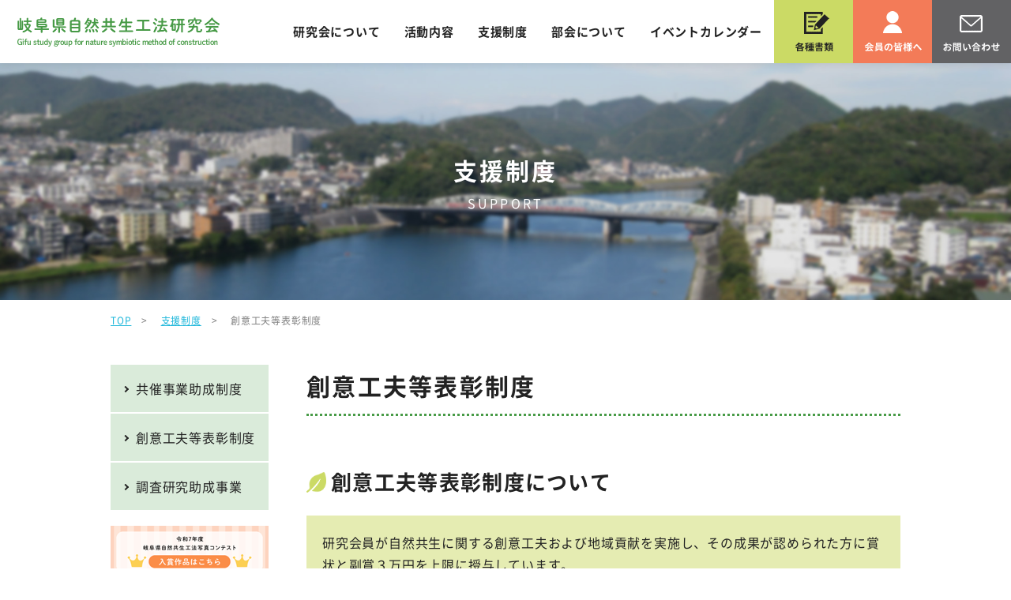

--- FILE ---
content_type: text/html
request_url: https://shizenkyousei.jp/support/originality_recognition.html
body_size: 16079
content:
<!DOCTYPE html>
<html lang="ja">
<head>




<meta charset="utf-8">
<meta http-equiv="X-UA-Compatible" content="IE=edge,chrome=1">
<meta http-equiv="content-language" content="ja">
<meta name="google" content="notranslate">
<meta name="format-detection" content="telephone=no">
<meta name="skype_toolbar" content="skype_toolbar_parser_compatible">
<meta name="viewport" content="width=1200, minimum-scale=0.1">


<meta name="keywords" content="自然共生工法研究会,岐阜県 自然共生工法研究会,自然工法管理士,自然の水辺復活プロジェクト">
<meta name="description" content="岐阜県自然共生工法研究会は、水と緑があふれる県土を引き継いでいくために、産業界・学会・地域住民・行政の協働で、自然豊かな環境の創出・復元を図る取り組みです。">
<!--OGP-->
<meta property="og:title" content="岐阜県自然共生工法研究会 自然の水辺復活プロジェクト">
<meta property="og:type" content="article">
<meta property="og:url" content="https://shizenkyousei.jp/">
<meta property="og:image" content="https://shizenkyousei.jp/tpl/img/ogp/ogp.png">
<meta property="og:site_name" content="岐阜県自然共生工法研究会 自然の水辺復活プロジェクト">
<meta property="og:description" content="岐阜県自然共生工法研究会は、水と緑があふれる県土を引き継いでいくために、産業界・学会・地域住民・行政の協働で、自然豊かな環境の創出・復元を図る取り組みです。">
<!--twitter-->
<meta name="twitter:card" content="summary">
<meta name="twitter:site" content="@[Twitter ID]">
<meta name="twitter:title" content="岐阜県自然共生工法研究会 自然の水辺復活プロジェクト">
<meta name="twitter:description" content="岐阜県自然共生工法研究会は、水と緑があふれる県土を引き継いでいくために、産業界・学会・地域住民・行政の協働で、自然豊かな環境の創出・復元を図る取り組みです。">
<!--/OGP-->
<!--icon-->
<link rel="apple-touch-icon" sizes="180x180" href="https://shizenkyousei.jp/tpl/img/ogp/apple-touch-icon.png">
<link rel="icon" type="image/png" sizes="256x256" href="https://shizenkyousei.jp/tpl/img/ogp/android-icon.png">
<link rel="icon" type="image/x-icon" href="https://shizenkyousei.jp/favicon.ico">

<title>創意工夫等表彰制度 - 支援制度 | 岐阜県自然共生工法研究会</title>

<link rel="stylesheet" href="https://shizenkyousei.jp/tpl/css/second.css" type="text/css">
<link rel="stylesheet" href="https://shizenkyousei.jp/tpl/css/font.css" type="text/css">
<script type="text/javascript" src="https://shizenkyousei.jp/tpl/js/jquery.min.js"></script>
<script type="text/javascript" src="https://shizenkyousei.jp/tpl/js/smooth-scroll.js"></script>

</head>

<body>
<a id="top" name="top"></a>
  
<header>
<div class="header_logo"> <a href="https://shizenkyousei.jp/"><img class="header_logo_img" src="https://shizenkyousei.jp/tpl/img/logo.png" alt="岐阜県自然共生工法研究会"></a> </div>
<nav class="header_nav">
    <ul class="nav">
      <li class="nav_tab"><a href="https://shizenkyousei.jp/about/">研究会に<br class="sp">ついて</a>
        <div class="megamenu_wrap">
          <div class="megamenu_inner">
            <ul class="megamenu_list">
              <li class="megamenu_item"><a href="https://shizenkyousei.jp/about/">会長あいさつ</a></li>
              <li class="megamenu_item"><a href="https://shizenkyousei.jp/about/summary.html">研究会の概要</a></li>
              <li class="megamenu_item"><a href="https://shizenkyousei.jp/about/composition.html">研究会の構成</a></li>
              <li class="megamenu_item"><a href="https://shizenkyousei.jp/about/rule.html">研究会の会則</a></li>
              <li class="megamenu_item"><a href="https://shizenkyousei.jp/about/publication.html">刊行物の紹介</a></li>
              <li class="megamenu_item"><a href="https://shizenkyousei.jp/about/member.html">会員募集</a></li>
            </ul>
          </div>
        </div>
      </li>
      <li class="nav_tab"><a href="https://shizenkyousei.jp/activity/">活動内容</a>
      </li>
      <li class="nav_tab"><a href="https://shizenkyousei.jp/support/">支援制度</a>
        <div class="megamenu_wrap">
          <div class="megamenu_inner">
            <ul class="megamenu_list">
              <li class="megamenu_item"><a href="https://shizenkyousei.jp/support/business_grant.html">共催事業助成制度</a></li>
              <li class="megamenu_item"><a href="https://shizenkyousei.jp/support/originality_recognition.html">創意工夫等表彰制度</a></li>
              <li class="megamenu_item"><a href="https://shizenkyousei.jp/support/research_grant.html">調査研究助成事業</a></li>
            </ul>
          </div>
        </div>
      </li>
      <li class="nav_tab"><a href="https://shizenkyousei.jp/section/">部会について</a>
        <div class="megamenu_wrap">
          <div class="megamenu_inner">
            <ul class="megamenu_list">
              <li class="megamenu_item"><a href="https://shizenkyousei.jp/section/evaluation.html">研究評価部会</a></li>
              <li class="megamenu_item"><a href="https://shizenkyousei.jp/section/training.html">人材育成部会</a></li>
              <li class="megamenu_item"><a href="https://shizenkyousei.jp/section/planning.html">企画啓発部会</a></li>
              <li class="megamenu_item"><a href="https://shizenkyousei.jp/section/fishway.html">魚道研究部会</a></li>
            </ul>
          </div>
        </div>
      </li>
      <li class="nav_tab"><a href="https://shizenkyousei.jp/calendar/">イベント<br class="sp">カレンダー</a></li>
      <li class="nav_btn_document"> <a href="https://shizenkyousei.jp/about/member.html#document"><img class="btn_member_icon" src="https://shizenkyousei.jp/tpl/img/btn_document.png" alt="各種書類"></a></li>
      <li class="nav_btn_member"> <a href="https://shizenkyousei.jp/members_only/"><img class="btn_member_icon" src="https://shizenkyousei.jp/tpl/img/btn_member.png" alt="会員の皆様へ"></a> </li>
      <li class="nav_btn_contact"> <a href="https://shizenkyousei.jp/contact.html"><img class="btn_contact_icon" src="https://shizenkyousei.jp/tpl/img/btn_contact.png" alt="お問い合わせ"></a> </li>
    </ul>
  </nav>
</header>

<main>

<div class="headline_bg">
  <div class="headline_bg_overlay"></div>
  <div class="headline"><span class="headline_title">支援制度</span> <span class="headline_lead">SUPPORT</span></div>
</div>
<nav class="breadcrumb">

<a href="https://shizenkyousei.jp/">TOP</a>　&gt;　

 
  <a href="https://shizenkyousei.jp/support/">支援制度</a>　&gt;　
 
 創意工夫等表彰制度


</nav>

<div id="maincontents">
    
    <div class="maincontents_inner">
      
<div class="side">
<ul class="sidemenu_list">
    <li class="sidemenu_item"><a class="sidemenu_text arrow" href="https://shizenkyousei.jp/support/business_grant.html">共催事業助成制度</a></li>
    <li class="sidemenu_item"><a class="sidemenu_text arrow" href="https://shizenkyousei.jp/support/originality_recognition.html">創意工夫等表彰制度</a></li>
    <li class="sidemenu_item"><a class="sidemenu_text arrow" href="https://shizenkyousei.jp/support/research_grant.html">調査研究助成事業</a></li>
  </ul>










<ul class="sidemenu_banner">
  <li> 
    <!--photo 最新年度アーカイブにリンク-->
    <a href="https://shizenkyousei.jp/photo/2025/"><img src="https://shizenkyousei.jp/img/side_banner_photocon1.png" alt="自然共生工法写真コンテスト　入賞作品"/></a>
  </li>
  <!--photo 最新PDFにリンク-->
  <li>
    
      
        
          
          <a href="https://shizenkyousei.jp/photo/file/4a0ff4f2f4fd48aa6f5134ad6ac7848beabcda4e.pdf" target="_blank"><img src="https://shizenkyousei.jp/img/side_banner_photocon2.png" alt="自然共生工法写真コンテスト　全作品"/></a>
          
        
      
    
  </li>
</ul>
</div>
    
      <div class="contents">
      <article>
          
        <!--ここから編集-->
        <h1>創意工夫等表彰制度</h1>
        <section>
<h2>創意工夫等表彰制度について</h2>
<div class="textbox_bg_lightgreen">研究会員が自然共生に関する創意工夫および地域貢献を実施し、その成果が認められた方に賞状と副賞３万円を上限に授与しています。 <br /> 会員であれば、どなたでも申請することができます。</div>
<h3>申請・報告様式ダウンロード</h3>
<ul>
<li><a href="https://shizenkyousei.jp/file/youshiki.doc" target="_blank" rel="noopener noreferrer">自然共生に関する創意工夫等申請書</a></li>
<li><a href="https://shizenkyousei.jp/file/youshiki.sample.doc" target="_blank" rel="noopener noreferrer">申請書記載例</a></li>
</ul>
</section>
<section>
<h2>岐阜県自然共生工法研究会創意工夫等表彰規程</h2>
<p><span class="bold">(総則)</span><br /> 第1条　自然共生工法研究会（以下「研究会」という。）は、研究会員が自然共生に関する創意工夫及び地域貢献を実施し、その成果が顕著と認められるものを表彰することについては、この規程の定めるところによる。</p>
<p><span class="bold"> (対象分野) </span><br /> 第2条　表彰の対象分野は次のとおりとする。</p>
<ol>
<li>農業土木</li>
<li>治山林道</li>
<li>河川砂防</li>
<li>道路</li>
<li>その他</li>
</ol>
<p><span class="bold">（表彰の申請） </span><br /> 第3条　表彰を受けようとする者または推薦する者（以下｢申請者｣という。）は、研究会会長へ別に定める自然共生に関する創意工夫等申請書及び自然共生に関する創意工夫等概要書を提出しなければならない。</p>
<p>2　申請者は、法人会員及び個人会員の研究会員とする。</p>
<p><span class="bold">（選考基準） </span><br /> 第4条　表彰の選考は、申請の内容が社会的に意義を持つとともに、研究会員の模範として認められる者を対象とし、その他の状況を総合的に勘案して行う。</p>
<p><span class="bold">（選考方法）</span><br /> 第5条　表彰は、申請者の申請に基づき人材育成部会で選考し理事会で決定する。</p>
<p><span class="bold"> （表彰の種類及び時期） </span><br /> 第6条　表彰の種類及び時期は、次のとおりとする。</p>
<p>（1）表彰の種類 <br /> 　ア．設計部門 賞状及び副賞(上限30,000円）を授与 <br /> 　イ．施工部門 賞状及び副賞（上限30,000円）を授与 <br /> 　ウ．活動部門 賞状及び副賞（上限30,000円）を授与<br /> （2）表彰の時期<br /> 　原則として毎年1回通常総会に行う。</p>
<p><span class="bold">（受賞者） </span><br /> 第7条　受賞者は、研究会会報誌及び研究会主催の発表会で、表彰を受けた内容について紹介しなければならない。</p>
<p><span class="bold">（細則） </span><br /> 第8条　この規程の施行に関し必要な事項は、会長が別に定める。</p>
<p>附則　この規程は、平成21年7月17日から施行する。</p>
</section>
        <!--ここまで編集-->
          
      </article>
      </div>
    <hr class="clear">
    </div>
  
  </div>
  <!--maincontents--> 
</main>
  
<footer>
  <div class="footer_inner">
    <ul class="footermenu">
      <li class="footermenu_list"><span class="footermenu_category">研究会について</span>
        <ul class="footermenu_sublist">
          <li><a class="footermenu_btn" href="https://shizenkyousei.jp/about/">会長あいさつ</a></li>
          <li><a class="footermenu_btn" href="https://shizenkyousei.jp/about/summary.html">研究会の概要</a></li>
          <li><a class="footermenu_btn" href="https://shizenkyousei.jp/about/composition.html">研究会の構成</a></li>
          <li><a class="footermenu_btn" href="https://shizenkyousei.jp/about/rule.html">研究会の会則</a></li>
          <li><a class="footermenu_btn" href="https://shizenkyousei.jp/about/publication.html">刊行物の紹介</a></li>
          <li><a class="footermenu_btn" href="https://shizenkyousei.jp/about/member.html">会員募集</a></li>
        </ul>
      </li>
      <li class="footermenu_list"><span class="footermenu_category">活動内容</span>
        <ul class="footermenu_sublist">
					<li><a class="footermenu_btn" href="https://shizenkyousei.jp/activity/2021/">2021年度</a></li>
          <li><a class="footermenu_btn" href="https://shizenkyousei.jp/activity/2020/">2020年度</a></li>
          <li><a class="footermenu_btn" href="https://shizenkyousei.jp/activity/2019/">2019年度</a></li>
          <li><a class="footermenu_btn" href="https://shizenkyousei.jp/activity/2018/">2018年度</a></li>
          <li><a class="footermenu_btn" href="https://shizenkyousei.jp/activity/2017/">2017年度</a></li>
          <li><a class="footermenu_btn" href="https://shizenkyousei.jp/activity/2016/">2016年度</a></li>
          <li><a class="footermenu_btn" href="https://shizenkyousei.jp/activity/2015/">2015年度</a></li>
          <li><a class="footermenu_btn" href="https://shizenkyousei.jp/activity/2014/">2014年度</a></li>
          <li><a class="footermenu_btn" href="https://shizenkyousei.jp/activity/2013/">2013年度</a></li>
        </ul>
      </li>
      <li class="footermenu_list"><span class="footermenu_category">支援制度</span>
        <ul class="footermenu_sublist">
          <li><a class="footermenu_btn" href="https://shizenkyousei.jp/support/business_grant.html">共催事業助成制度</a></li>
          <li><a class="footermenu_btn" href="https://shizenkyousei.jp/support/originality_recognition.html">創意工夫等表彰制度</a></li>
          <li><a class="footermenu_btn" href="https://shizenkyousei.jp/support/research_grant.html">調査研究助成事業</a></li>
        </ul>
      </li>
      <li class="footermenu_list"><span class="footermenu_category">部会について</span>
        <ul class="footermenu_sublist">
          <li><a class="footermenu_btn" href="https://shizenkyousei.jp/section/evaluation.html">研究評価部会</a></li>
          <li><a class="footermenu_btn" href="https://shizenkyousei.jp/section/training.html">人材育成部会</a></li>
          <li><a class="footermenu_btn" href="https://shizenkyousei.jp/section/planning.html">企画啓発部会</a></li>
          <li><a class="footermenu_btn" href="https://shizenkyousei.jp/section/fishway.html">魚道研究部会</a></li>
        </ul>
      </li>
      <li class="footermenu_list">
        <ul class="footermenu_sublist">
          <li><a class="footermenu_btn" href="https://shizenkyousei.jp/photo/">「清流の国ぎふ」づくり自然共生写真コンテスト</a></li>
          <li><a class="footermenu_btn" href="https://shizenkyousei.jp/calendar/">イベントカレンダー</a></li>
          <li><a class="footermenu_btn" href="https://shizenkyousei.jp/members_only/">会員の皆様へ</a></li>
          <li><a class="footermenu_btn" href="https://shizenkyousei.jp/news/">お知らせ</a></li>
          <li><a class="footermenu_btn" href="https://shizenkyousei.jp/contact.html">お問い合わせ</a></li>
          <li><a class="footermenu_btn" href="https://shizenkyousei.jp/sitemap.html">サイトマップ</a></li>
        </ul>
      </li>
    </ul>
    <div class="footer_info">
      <p class="footer_logo">岐阜県自然共生工法研究会</p>
      <small>&copy; 2006 Gifu study group for nature symbiotic method of construction</small> </div>
  </div>
</footer>
<p class="pagetop"><a href="#top"><img src="https://shizenkyousei.jp/tpl/img/pagetop.png" alt=""></a></p>

</body>
</html>


--- FILE ---
content_type: text/css
request_url: https://shizenkyousei.jp/tpl/css/second.css
body_size: 11154
content:
@charset "utf-8";
/* CSS Document */
@import url("normalize.css");
@import url("reset.css");
@import url("layout.css");

p {
  margin: 1rem 0;
}

/* ---------- 全体レイアウト */
#maincontents {
  padding: 30px 0 80px 0;
}
.maincontents_inner {
  width: 1000px;
  margin: 0 auto;
  overflow: hidden;
}
/* ---------- ヘッドライン画像 */
.headline_bg {
  background: #ccc url("../img/headline_bg.jpg") no-repeat center center;
  background-size: cover;
  width: 100%;
  height: 300px;
  display: table;
  position: relative;
  z-index: -100;
}
.headline_bg_overlay {
  position: absolute;
  width: 100%;
  height: 100%;
  background: hsla(0, 0%, 0%, 0.1);
  top: 0px;
  left: 0px;
  z-index: -10;
}
.headline {
  display: table-cell;
  vertical-align: middle;
  text-align: center;
  letter-spacing: 0.2em;
}
.headline_title {
  display: block;
  font-size: 3rem;
  font-weight: bold;
  color: #fff;
}
.headline_lead {
  display: block;
  font-size: 1.6rem;
  color: #fff;
}
/* ---------- パンくずリスト */
.breadcrumb {
  width: 1000px;
  margin: 0 auto;
  padding: 20px 0;
  font-size: 1.2rem;
  line-height: 1;
  color: #808080;
}
/* ---------- サイドメニュー */
.side {
  width: 200px;
  float: left;
  margin-right: 48px;
}
.side a[href$=".pdf"]:after {
  content: none;
}
.side .sidemenu_list {
  list-style: none;
	margin: 0 0 20px 0;
}
.side .sidemenu_item {
  background: #DAEBDA;
  margin-bottom: 2px;
}
.side .sidemenu_text {
  display: block;
  padding: 1em 1em 1em 2em;
  color: #222;
  text-decoration: none;
}
.arrow {
  position: relative;
  vertical-align: middle;
}
.arrow:before {
  left: 1em;
  width: 4px;
  height: 4px;
  border-top: 2px solid #222;
  border-right: 2px solid #222;
  transform: rotate(45deg);
  position: absolute;
  top: 50%;
  margin-top: -2px;
  content: "";
  vertical-align: middle;
}
.side .sidemenu_text:hover {
  background: #489B47;
  color: #fff;
}
.side .sidemenu_text:hover:before {
  border-top: 2px solid #fff;
  border-right: 2px solid #fff;
}

/**/
.side .sidemenu_banner {
  list-style: none;
  margin: 0;
  padding: 0;
}
.side .sidemenu_banner li {}
.side .sidemenu_banner li a {}

/* ---------- コンテンツ */
.contents {
  width: 752px;
  float: right;
  margin: 0 0 0 -200px;
}

/*ここから汎用パーツ*/
/* ---------- 見出し */
h1 {
  font-size: 3rem;
  font-weight: bold;
  letter-spacing: 0.075em;
  border-bottom: 3px #489B47 dotted;
  padding-bottom: 8px;
  margin: 0 0 60px 0;
}
h2 {
  font-size: 2.6rem;
  font-weight: bold;
  letter-spacing: 0.05em;
  position: relative;
  padding-left: 1.2em;
  margin: 60px 0 20px 0;
}
h2:before {
  content: '';
  display: inline-block;
  width: 1em;
  height: 1em;
  background: url(../img/icon_leaf.png) no-repeat;
  background-size: contain;
  position: absolute;
  top: 50%;
  margin-top: -0.45em;
  left: 0;
}
h3 {
  font-size: 1.8rem;
  color: #489B47;
  font-weight: bold;
  letter-spacing: 0.05em;
  margin: 40px 0 10px 0;
}

/* ---------- テーブル */
.contents table {
  width: 100%;
  border-collapse: collapse;
  margin: 20px 0;
  table-layout: fixed; /*IE表示崩れ対策*/
  border: none;
}
.contents th, .contents td {
  border-width: 1px 0;
  border-style: solid;
  border-color: #ddd;
}
.contents th {
  padding: 1em;
  vertical-align: top;
  text-align: left;
  background-color: #F4F5F7;
  font-weight: bold;
  letter-spacing: 0.1em;
}
.contents td {
  padding: 1em;
  vertical-align: top;
}

/* ---------- テーブルMT用打消し用 */
.contents table {
  width: 100% !important;
  height: auto !important;
}
.contents table tr, .contents table th, .contents table td {
  width: auto !important;
  height: auto !important;
}
.contents table p {
  margin: 0;
  padding: 0;
}

/* ---------- 行頭揃えテーブル */
.contents table.table_indent {
  width: auto !important;
  border-collapse: collapse;
  border-spacing: 0;
  margin: 0;
}
.contents .table_indent th, .contents .table_indent td {
  vertical-align: top;
  padding: 0 1em 0 0;
  border: none;
}

/* ---------- リスト */
.contents ul, .contents ol {
  list-style-position: inside;
  margin: 0 0 20px 0;
}

/* ---------- ボタン */
.btn_normal {
  display: inline-block;
  position: relative;
  padding: 0.9em 2.5em 0.9em 2em;
  text-align: center;
  line-height: 1;
  color: #fff;
  text-decoration: none;
  border-radius: 0.7em;
  transition: .2s;
  background: #489B47;
  border: 2px #489B47 solid;
}
.btn_normal:after {
  content: '';
  display: inline-block;
  width: 6.5px;
  height: 10px;
  background: url("../img/icon_arrow_w.png") no-repeat center center;
  background-size: contain;
  position: absolute;
  right: 0.5em;
  margin-top: 4px;
}
.btn_normal:hover {
  color: #489B47;
  background: transparent;
}
.btn_normal:hover:after {
  background: url("../img/icon_arrow_g.png") no-repeat;
  background-size: contain;
}

/* ---------- カテゴリページindexのボタン */
.page_list {
  margin: 0 auto;
  display: -webkit-box;
  display: flex;
  flex-wrap: wrap;
  -webkit-box-pack: justify;
  justify-content: space-between;
  list-style: none;
}
.page_list:after {
  content: "";
  display: block;
  width: 32%;
}
.page_list_item {
  /*width: 32%;*/
  text-align: center;
  margin-bottom: 24px;
  
}
.page_list_item a {
  /*display: block;
  vertical-align: middle;*/
  line-height: 1;
  color: #222;
  text-decoration: none;
  border: 2px #DCDDDF solid;
  background-color: #fff;
  transition: .2s;
  position: relative;
  width: 240px;
  height: 60px;
  padding: 0 2em 0 1em;
  display: -webkit-box;
  display: flex;
  -webkit-box-pack: center;
  justify-content: center;
  -webkit-box-align: center;
  align-items: center;
}
.page_list_item a:hover {
  background-color: #DCDDDF;
}
.arrow2 {
  position: relative;
  /*vertical-align: middle;
  width: 32%;
  height: 60px;*/
}
.arrow2:after {
  right: 1em;
  width: 4px;
  height: 4px;
  border-top: 2px solid #222;
  border-right: 2px solid #222;
    -webkit-transform: rotate(45deg);
  transform: rotate(45deg);
  position: absolute;
  top: 50%;
  margin-top: -2px;
  content: "";
  vertical-align: middle;
}

/* ---------- テキストボックス */
.textbox_bg_gray {
  padding: 20px;
  background-color: #F4F5F7;
  margin: 10px 0;
}
.textbox_bg_lightgreen {
  padding: 20px;
  background-color: #E5ECB2;
  margin: 20px 0;
}
.textbox_line_lightgreen {
  padding: 20px;
  border: 2px solid #CBDA65;
  margin: 20px 0;
}

/* ---------- 画像横並び */
.column_photo {
  display: -webkit-box;
  display: flex;
  flex-wrap: wrap;
  -webkit-box-pack: justify;
  justify-content: space-between;
  margin: 20px 0;
}
.column1_img {
  text-align: center;
  width: 762px;
  line-height: 1;
  padding-bottom: 5px;
}
.column1_text {
  text-align: center;
  width: 762px;
}
.column2_item {
  margin-bottom: 20px;
}
.column2_item:last-child {
  margin-bottom: 0px;
}
.column2_img {
  text-align: center;
  width: 360px;
  line-height: 1;
  padding-bottom: 5px;
}
.column2_text {
  text-align: center;
  width: 360px;
}
.column3_item {
  margin-bottom: 20px;
}
.column3_item:last-child {
  margin-bottom: 0px;
}
.column3_img {
  text-align: center;
  width: 234px;
  line-height: 1;
  padding-bottom: 5px;
}
.column3_text {
  text-align: center;
  width: 234px;
}

/* ---------- マージン・パディング */
.mt0 {
  margin-top: 0;
}
.mb0 {
  margin-top: 0;
}
.mb10 {
  margin-bottom: 10px;
}
.pl_1em {
  padding-left: 1em;
}
.pl_5em {
  padding-left: 5em;
}
/*ここまで汎用パーツ*/

/* ---------- 研究会の構成 */
.contents .th_composition {
  width: 19% !important;
}
.contents .td1_composition {
  width: 23% !important;
}

/* ---------- 活動内容 */
/*一覧*/
.titlelist {
  display: flex;
  flex-wrap: wrap;
  margin: 0 auto 50px;
  width: 100%;

}
.titlelist dt {
  padding: 1em 1em 1em 0;
  border-bottom: 1px #ccc solid;
  width: 18%;
}
.titlelist dd {
  padding: 1em 0;
  border-bottom: 1px #ccc solid;
  width: 82%;
}
.titlelist_date {
  font-weight: bold;
}

/*記事*/
.contents .table_activity th {
  width: 20% !important;
}
.activity_photo {
  margin-top: 80px;
}

/*記事(MT用)*/
.contents .blog_main th {
  width: 20% !important;
}
.blog_more {
  margin-top: 80px;
}
.blog_more table {
  margin: 20px 0;
}
.blog_more tr {
}
.blog_more td {
  text-align: center;
  line-height: 1;
  padding: 0 10px 10px 10px;
  border: none;
  vertical-align: middle;
}

/* ---------- 研究評価部会 */
.contents .table_evaluation td {
  width: 40% !important;
}
/* ---------- 写真コンテスト */
.photo_winner {
  font-size: 1.8rem;
  font-weight: bold;
  margin-bottom: 20px;
}
.rankin .h3 {
  margin: 20px 0 10px 0;
}
/* ---------- イベントカレンダー テーブル */
.contents .table_cal {
  width: 100% !important;
  border-collapse: collapse;
  margin: 0 0 20px 0;
}
.contents .table_cal, .contents .table_cal th, .contents .table_cal td {
  border-width: 1px 0;
  border-style: solid;
  border-color: #ddd;
}
.contents .table_cal th {
  width: 12% !important;
  text-align: center;
  border-right: 1px dashed #ddd;
  background-color: #F4F5F7;
}
.contents .table_cal td {
  padding: 1em;
  vertical-align: top;
}
.contents .table_cal td span {
  font-size: 80%;
  color: #F3171A;
  margin: 0 0 0 10px;
}
/* ---------- お知らせ*/
.news_back {
  display: -webkit-box;
  display: flex;
  flex-wrap: wrap;
  margin: 0 auto 50px;
  width: 100%;
}
.news_back dt {
  padding: 1em 1em 1em 0;
  border-bottom: 1px #ccc solid;
  width: 13%;
  text-align: center;
}
.news_back dd {
  padding: 1em;
  border-bottom: 1px #ccc solid;
  width: 74%;
}
.news_back .news_label {
  display: inline-block;
  padding: 0.4em;
  line-height: 1;
  width: 100%;
}
.news_back .n_l_event {
  background-color: #CBDA65;
}
.news_back .n_l_member {
  color: #fff;
  background-color: #F37B58;
}
.news_back .n_l_other {
  color: #fff;
  background-color: #86918D;
}
.news_back .news_date {
  font-weight: bold;
}

/* ---------- 会員の皆様へ*/
.magazine_list {}
.magazine_list .new {
  width: 400px;
  margin: 40px 0;
  display: -webkit-flex;
  display: flex;
  -webkit-justify-content: space-around;
  justify-content: space-around;
}
.magazine_list .new .pic {
  width: 50%;
}
.magazine_list .new .pic img {
  width: 160px;
}
.magazine_list .new .txt p {
  font-size: 1.8rem;
  border-bottom: 3px #489B47 dotted;
}

/* ---------- サイトマップ*/
.sitemap {
  list-style: none;
}
.sitemap_sublist {
  padding: 0 0 0 1em;
}
.sitemap_sublist li {
  display: inline-block;
  padding: 0 1em 0 0;
}
.sitemap_category {
  font-weight: bold;
}

--- FILE ---
content_type: text/css
request_url: https://shizenkyousei.jp/tpl/css/font.css
body_size: 624
content:
@charset "utf-8";
/* CSS Document */

/*ゴシック*/
@font-face {
  font-family: 'Noto Sans JP';
  font-style: normal;
  font-weight: 400;
  font-display: swap;
  src: url(../font/NotoSansJP-Regular.woff2) format('woff2'), url(../font/NotoSansJP-Regular.woff) format('woff'), url(../font/NotoSansJP-Regular.otf) format('opentype');
}
@font-face {
  font-family: 'Noto Sans JP';
  font-style: normal;
  font-weight: 700;
  font-display: swap;
  src: url(../font/NotoSansJP-Bold.woff2) format('woff2'), url(../font/NotoSansJP-Bold.woff) format('woff'), url(../font/NotoSansJP-Bold.otf) format('opentype');
}

--- FILE ---
content_type: text/css
request_url: https://shizenkyousei.jp/tpl/css/layout.css
body_size: 7938
content:
@charset "utf-8";
/* CSS Document */
/* -------------------- 全体 */
* {
  font-size: 100%;
  margin: 0;
  padding: 0;
  box-sizing: border-box; /* paddingとborderをwidthに含める */
}
/* デフォルトのフォントを10px(=1rem) */
html {
  font-size: 62.5%;
}
body {
  font-size: 1.6em; /* デフォルトのフォントを1.6em(=16px) */
  line-height: 1.8;
  color: #222;
  font-family: 'Noto Sans JP', sans-serif;
  letter-spacing: 0.05em;
}
/* -------------------- 解除 */
hr.clear {
  clear: both;
  height: 1px;
  border: 0px;
  border: 1px solid transparent;
  color: #fff;
}
/* -------------------- リンク */
a {
  color: #1BB6DA;
}
a:hover {
  text-decoration: none;
}
a:hover img {
  opacity: 0.8;
}
/* -------------------- 本文 */
.bold {
  font-weight: bold;
}
.fs_120 {
  font-size: 1.2em;
}
/* -------------------- 画像 */
img {
  max-width: 100%;
  height: auto;
}
/* -------------------- color */
.red {
  color: #FF1919;
}
.green {
  color: #489B47;
}
/* -------------------- float */
.f_left {
  float: left;
}
.f_right {
  float: right;
}
.clear {
  clear: both;
}
/* -------------------- position */
.center {
  text-align: center;
}
.left {
  text-align: left;
}
.right {
  text-align: right;
}
/* -------------------- file */
a[href$=".pdf"]:after {
  display: inline-block;
  padding-right: 20px;
  background-image: url(../img/pdf.svg);
  background-repeat: no-repeat;
  background-position: 2px center;
  content: ".";
  bottom: 0;
  text-indent: -9999px;
}
a[href$=".doc"]:after {
  display: inline-block;
  padding-right: 20px;
  background-image: url(../img/doc.svg);
  background-repeat: no-repeat;
  background-position: 2px center;
  content: ".";
  text-indent: -9999px;
}
a[href$=".docx"]:after {
  display: inline-block;
  padding-right: 20px;
  background-image: url(../img/doc.svg);
  background-repeat: no-repeat;
  background-position: 4px center;
  content: ".";
  text-indent: -9999px;
}
a[href$=".xls"]:after {
  display: inline-block;
  padding-right: 20px;
  background-image: url(../img/xls.svg);
  background-repeat: no-repeat;
  background-position: 2px center;
  content: ".";
  text-indent: -9999px;
}
a[href$=".xlsx"]:after {
  display: inline-block;
  padding-right: 20px;
  background-image: url(../img/xls.svg);
  background-repeat: no-repeat;
  background-position: 2px center;
  content: ".";
  text-indent: -9999px;
}
/* -------------------- fileアイコンつけない */
a.no_fileicon:after {
  content: none;
}
/* -------------------- pagetop*/
.pagetop {
  position: fixed;
  right: 0;
  bottom: 0;
  z-index: 99999;
}
.pagetop a {
  display: block;
  text-decoration: none;
}
/* -------------------- ヘッダー*/
header {
  display: -webkit-box;
  display: flex;
  position: fixed;
  top: 0;
  z-index: 10000;
  -webkit-box-pack: justify;
  justify-content: space-between;
  width: 100%;
  height: 80px;
  background: #fff;
  -webkit-box-shadow: 0 0px 10px 1px rgba(0, 0, 0, 0.1);
  box-shadow: 0 0px 10px 1px rgba(0, 0, 0, 0.1);
  min-width: 1200px;
}
.header_logo {
  font-size: 0;
  margin: 0;
  padding-top: 22px;
  padding-left: 22px;
}
.header_logo_img {
  width: 256px;
}
/* -------------------- ヘッダーメニュー */
.nav {
  display: -webkit-box;
  display: flex;
	margin: 0 0 0 20px;
  list-style: none;
  line-height: 1.2;
}
.nav a {
  text-decoration: none;
}
.nav_tab {
  font-size: 1.5rem;
  padding: 0 1em;
}
.nav_tab > a {
  display: -webkit-box;
  display: flex;
  -webkit-box-align: center;
  align-items: center;
  height: 80px;
  color: #222;
  font-weight: bold;
  text-align: center;
}
.nav_tab:hover, .nav_tab_on {
  background-color: #DCDDDF;
}
.nav_btn_document, .nav_btn_member, .nav_btn_contact {
  text-align: center;
  width: 100px;
}
.nav_btn_document a, .nav_btn_member a, .nav_btn_contact a {
  display: block;
  padding: 14px 0 0 0;
  height: 80px;
}
.nav_btn_document a {
	background-color: #CBDA65;
}
.nav_btn_member a {
  background-color: #F37B58;
}
.nav_btn_contact a {
  background-color: #626264;
}
.nav_btn_document a:hover, .nav_btn_member a:hover, .nav_btn_contact a:hover {
  opacity: 0.8;
}
.btn_member_icon {}

/*幅1240px以下は改行*/
.nav_tab br.sp {
  display: none;
}
@media screen and (max-width: 1240px) {
  .nav_tab br.sp {
    display: block;
  }
}

/* -------------------- メガメニュー */
.header_nav {
  position: static;
}
.header_nav > ul {
}
.header_nav > ul > li {
}
.megamenu_wrap {
  position: absolute;
  top: 100%;
  left: 0;
  width: 100%;
  z-index: 1000;
}
.megamenu_wrap .megamenu_inner {
  height: 6em;
  max-height: 0;
  margin: 0 auto;
  background-color: rgba(73, 74, 76, 0.90);
  overflow: hidden;
  transition: max-height .5s ease;
}
.header_nav > ul > li:hover .megamenu_wrap .megamenu_inner {
  max-height: 6em;
}
.megamenu_list {
  display: -webkit-box;
  display: flex;
  flex-wrap: wrap;
  list-style: none;
  -webkit-box-pack: space-evenly;
  justify-content: space-evenly;
}
.megamenu_item {
  -webkit-box-flex: 1;
  flex: 1;
  text-align: center;
}
.megamenu_item > a {
  display: block;
  padding: 2.5em 0;
  position: relative;
  color: #fff;
  letter-spacing: 0.1em;
}
.megamenu_item > a:before {
  content: "";
  position: absolute;
  left: 0;
  top: 35%;
  width: 1px;
  height: 30%;
  background-color: #ccc;
}
.megamenu_item:first-child > a:before {
  content: none;
}
.megamenu_item > a:hover {
  color: #222;
  background-color: rgba(220, 221, 223, 0.90)
}
/* -------------------- main */
main {
  padding-top: 80px;
}
#maincontents {
  
}
/* -------------------- フッター */
footer {
  padding: 4rem 0;
  width: 100%;
  background: #626264;
}
.footer_inner {
  width: 1000px;
  margin: 0 auto;
}
/* -------------------- フッターメニュー */
.footermenu {
  display: -webkit-box;
  display: flex;
  -webkit-box-pack: justify;
  justify-content: space-between;
  list-style: none;
  margin-bottom: 3rem;
}
.footermenu a {
  margin-bottom: 0.8em;
  color: #fff;
  text-decoration: none;
}
.footermenu a:hover {
  opacity: 0.8;
}
.footermenu_list {
  -webkit-box-flex: 1;
  flex: 1;
  margin-right: 36px;
}
.footermenu_list:last-child {
  margin-right: 0;
}
.footermenu_category {
  display: block;
  letter-spacing: 0.1em;
  padding-bottom: 0.5em;
  border-bottom: 1px #fff solid;
  margin-bottom: 0.8em;
  color: #fff;
}
.footermenu_sublist {
  list-style: none;
  font-size: 1.4rem;
}
.footermenu_btn {
  display: block;
  position: relative;
  padding-left: 1em;
}
.footermenu_btn:before {
  content: '';
  display: inline-block;
  width: 0.5em;
  height: 0.5em;
  background: url(../img/icon_arrow_w.png) no-repeat center center;
  background-size: contain;
  position: absolute;
  left: 0;
  margin-top: 0.65em;
}
/* -------------------- フッター情報 */
.footer_info {
  border-top: 1px #fff solid;
  padding-top: 3rem;
  display: -webkit-box;
  display: flex;
  -webkit-box-pack: justify;
  justify-content: space-between;
  -webkit-box-align: end;
  align-items: flex-end;
  color: #fff;
  line-height: 1;
}
.footer_logo {
  font-size: 2rem;
  letter-spacing: 0.1em;
  margin: 0;
}

/* -------------------- アンカーリンク */
a.anchor {
  display: block;
  padding-top: 80px;
  margin-top: -80px;
}

/* -------------------- 印刷用css */
body {
  -webkit-print-color-adjust: exact;
  -webkit-text-size-adjust: 100%;
}
/*ヘッダー固定しない*/
@media print {
  header {
    position: absolute;
  }
}

/* -------------------- その他 */
/*span範囲内は改行しない*/
span.word {
  display: inline-block;
}

--- FILE ---
content_type: image/svg+xml
request_url: https://shizenkyousei.jp/tpl/img/doc.svg
body_size: 1520
content:
<?xml version="1.0" ?><svg style="enable-background:new 0 0 128 128;" version="1.1" viewBox="0 0 128 128" xml:space="preserve" xmlns="http://www.w3.org/2000/svg" xmlns:xlink="http://www.w3.org/1999/xlink"><style type="text/css">
	.st0{fill:#00B8DF;}
	.st1{fill:#FF9A30;}
	.st2{fill:#FFFFFF;}
	.st3{fill:#61BEE2;}
	.st4{fill:#FD4233;}
	.st5{fill:#FF402F;}
	.st6{fill:#1D409D;}
	.st7{fill:#007732;}
	.st8{fill:#FF5A29;}
</style><g/><g id="Ps"/><g id="Ai"/><g id="Ai_download"/><g id="Image"/><g id="Image_download"/><g id="Video"/><g id="Video_download"/><g id="Ps_download"/><g id="Doc"/><g id="Doc_download"/><g id="Music"/><g id="Music_download"/><g id="Pdf"/><g id="Pdf_download"/><g id="Word"><g><g><path class="st6" d="M104,126H24c-5.5,0-10-4.5-10-10V12c0-5.5,4.5-10,10-10h40.7c2.7,0,5.2,1,7.1,2.9l39.3,39.3     c1.9,1.9,2.9,4.4,2.9,7.1V116C114,121.5,109.5,126,104,126z M24,6c-3.3,0-6,2.7-6,6v104c0,3.3,2.7,6,6,6h80c3.3,0,6-2.7,6-6V51.3     c0-1.6-0.6-3.1-1.8-4.2L68.9,7.8C67.8,6.6,66.3,6,64.7,6H24z"/></g><g><path class="st6" d="M78.7,96h-8.3l-4.6-18c-0.2-0.6-0.5-2-0.9-4s-0.7-3.4-0.7-4c-0.1,0.8-0.3,2.2-0.7,4.1s-0.7,3.2-0.9,4L58,96     h-8.3L41,61.7h7.1l4.4,18.7c0.8,3.5,1.3,6.4,1.7,9c0.1-0.9,0.3-2.3,0.6-4.1s0.7-3.3,0.9-4.3l5-19.2h6.9l5,19.2     c0.2,0.9,0.5,2.2,0.8,3.9s0.6,3.3,0.8,4.5c0.2-1.2,0.4-2.7,0.8-4.6s0.7-3.3,0.9-4.4l4.4-18.7h7.1L78.7,96z"/></g></g></g><g id="Word_download"/><g id="Exel"/><g id="Exel_download"/><g id="Powerpoint"/><g id="Powerpoint_download"/><g id="Zip"/><g id="Zip_download"/></svg>